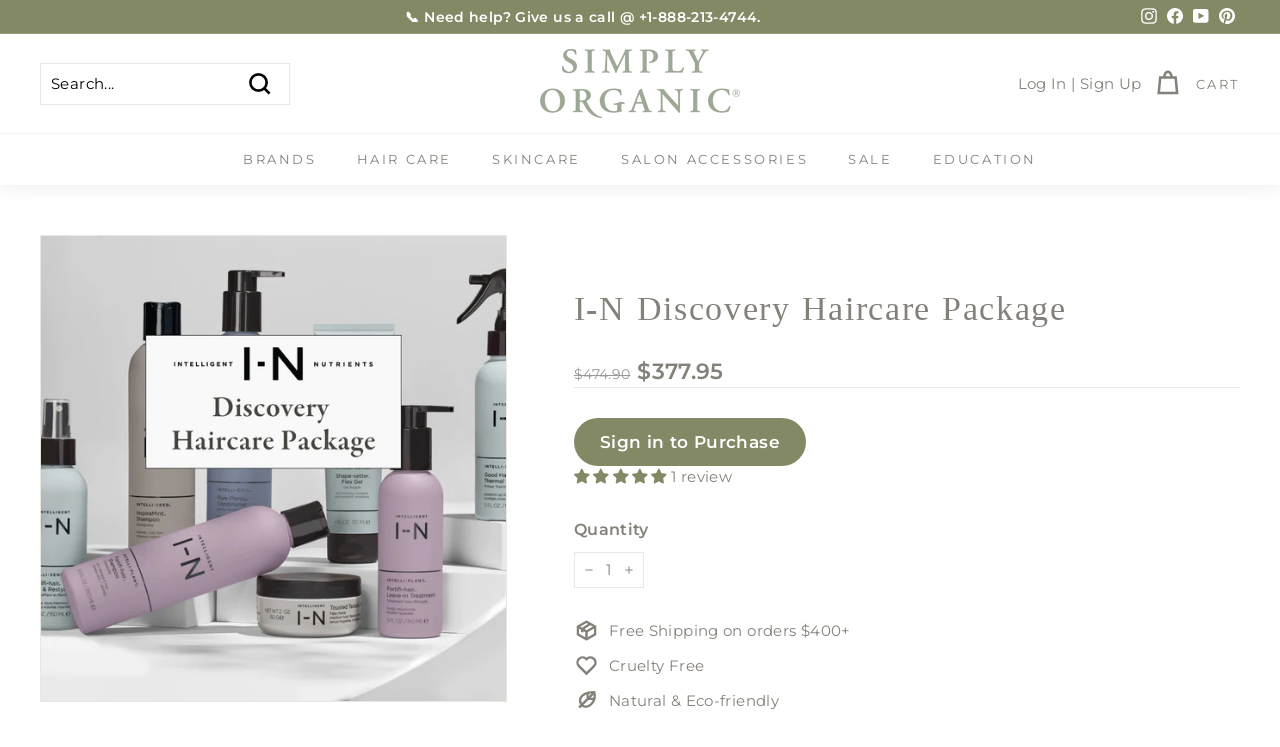

--- FILE ---
content_type: text/css
request_url: https://tags.srv.stackadapt.com/sa.css
body_size: -11
content:
:root {
    --sa-uid: '0-09f8922a-d16f-529c-7187-14f9b68fb45d';
}

--- FILE ---
content_type: text/javascript; charset=utf-8
request_url: https://shop.simplyorganicbeauty.com/products/new-i-n-discovery-haircare-package.js
body_size: 1379
content:
{"id":6888306212942,"title":"I-N Discovery Haircare Package","handle":"new-i-n-discovery-haircare-package","description":"\u003ch3\u003e\u003cspan style=\"color: rgb(130, 137, 100);\"\u003eHAIRCARE DISCOVERY PACKAGE\u003c\/span\u003e\u003c\/h3\u003e\n\u003cp\u003e\u003cspan data-mce-fragment=\"1\"\u003eDiscover the power of the original certified-organic hair care collection! Intelligent Nutrients harness the innovative plant science to achieve next-level results. Intelligent™ is beauty advanced beyond “clean” or “green.” The advanced plant science, invigorating aromas of organic essential oil blends, and the sustainable \u0026amp; recyclable packaging make it the perfect addition to your clean haircare offerings. With backbar sizing, introduce Intelligent Nutrients to clients at the bowl based on their hair needs and desired results and allow them to continue their recommended hair system at home with the Intelligent™ retail collection. \u003c\/span\u003e\u003c\/p\u003e\n\u003cp\u003e\u003cspan data-mce-fragment=\"1\"\u003eWith 2 of each styling product, you’ll be able to incorporate I-N™ into every step of your client’s salon experience. Whether at the bowl after cleansing or at your salon station during styling, clients will then be reaching for it within your retail space to take home with them. \u003c\/span\u003e\u003c\/p\u003e\n\u003cp\u003e\u003cspan data-mce-fragment=\"1\"\u003eAdditionally, you’ll receive our signature Marketing Launch Kit to inform your clients about your latest non-toxic haircare offerings!\u003c\/span\u003e\u003c\/p\u003e\n\u003cp\u003e\u003cspan\u003e\u003cbr\u003e\u003cstrong\u003eINCLUDES [SAVE 20%]:\u003c\/strong\u003e\u003c\/span\u003e\u003cbr\u003e\u003cspan data-mce-fragment=\"1\" style=\"color: #81a18f;\" data-mce-style=\"color: #81a18f;\"\u003e\u003cstrong data-mce-fragment=\"1\"\u003e\u003c\/strong\u003e\u003c\/span\u003e\u003c\/p\u003e\n\u003cp\u003e\u003cspan data-mce-fragment=\"1\" style=\"color: rgb(130, 137, 100);\" data-mce-style=\"color: #81a18f;\"\u003e\u003cstrong data-mce-fragment=\"1\"\u003eRETAIL SIZE SHAMPOOS AND CONDITIONERS\u003c\/strong\u003e\u003c\/span\u003e\u003c\/p\u003e\n\u003cul\u003e\n\u003cli\u003e\u003cspan data-mce-fragment=\"1\"\u003e2 x \u003ca href=\"https:\/\/shop.simplyorganicbeauty.com\/products\/intelligent-nutrients-inspiramint-shampoo-retail-8-5oz\"\u003eInspiraMint Shampoo - 8.5oz\u003c\/a\u003e\u003c\/span\u003e\u003c\/li\u003e\n\u003cli\u003e\u003cspan data-mce-fragment=\"1\"\u003e2 x \u003ca href=\"https:\/\/shop.simplyorganicbeauty.com\/products\/inspiramint-conditioner-8oz\"\u003eInspiraMint Conditioner - 8oz\u003cbr\u003e\u003c\/a\u003e\u003c\/span\u003e\u003c\/li\u003e\n\u003c\/ul\u003e\n\u003cp\u003e\u003cspan data-mce-fragment=\"1\" style=\"color: rgb(130, 137, 100);\" data-mce-style=\"color: #81a18f;\"\u003e\u003cstrong data-mce-fragment=\"1\"\u003eBACKBAR SIZE SHAMPOOS AND CONDITIONERS\u003c\/strong\u003e\u003c\/span\u003e\u003c\/p\u003e\n\u003cul\u003e\n\u003cli\u003e\u003cspan data-mce-fragment=\"1\"\u003e1 x \u003ca href=\"https:\/\/shop.simplyorganicbeauty.com\/products\/copy-of-inspiramint-shampoo-32oz\"\u003eInspiraMint Shampoo - 32oz\u003c\/a\u003e\u003c\/span\u003e\u003c\/li\u003e\n\u003cli\u003e\u003cspan data-mce-fragment=\"1\"\u003e1 x \u003ca href=\"https:\/\/shop.simplyorganicbeauty.com\/products\/inspiramint-conditioner-32oz\"\u003eInspiraMint Conditioner - 32oz\u003cbr\u003e\u003c\/a\u003e\u003c\/span\u003e\u003c\/li\u003e\n\u003c\/ul\u003e\n\u003cp\u003e\u003cspan data-mce-fragment=\"1\" style=\"color: rgb(130, 137, 100);\"\u003e\u003cstrong data-mce-fragment=\"1\"\u003eHAIR TREATMENTS\u003c\/strong\u003e\u003cstrong data-mce-fragment=\"1\"\u003e \u003c\/strong\u003e\u003c\/span\u003e\u003c\/p\u003e\n\u003cul\u003e\n\u003cli\u003e\u003cspan data-mce-fragment=\"1\"\u003e2 x \u003ca href=\"https:\/\/shop.simplyorganicbeauty.com\/products\/shine-bright-moisture-hair-mask?_pos=1\u0026amp;_psq=shine-bright\u0026amp;_ss=e\u0026amp;_v=1.0\"\u003eShine Bright Moisture Mask\u003c\/a\u003e\u003c\/span\u003e\u003c\/li\u003e\n\u003c\/ul\u003e\n\u003cp\u003e\u003cspan data-mce-fragment=\"1\" style=\"color: rgb(130, 137, 100);\"\u003e\u003cstrong data-mce-fragment=\"1\"\u003eSTYLING PRODUCTS\u003c\/strong\u003e\u003c\/span\u003e\u003c\/p\u003e\n\u003cul\u003e\n\u003cli\u003e\u003cspan data-mce-fragment=\"1\"\u003e2 x \u003ca href=\"https:\/\/shop.simplyorganicbeauty.com\/products\/shine-bright-vitamin-c-hair-oil\"\u003eShine Bright Vitamin C Hair Oil\u003c\/a\u003e\u003c\/span\u003e\u003c\/li\u003e\n\u003cli\u003e\u003cspan data-mce-fragment=\"1\"\u003e2 x \u003ca href=\"https:\/\/shop.simplyorganicbeauty.com\/products\/good-hair-guardian-thermal-primer\"\u003eGood Hair Guardian Thermal Primer \u003c\/a\u003e\u003c\/span\u003e\u003c\/li\u003e\n\u003cli\u003e\u003cspan data-mce-fragment=\"1\"\u003e2 x \u003ca href=\"https:\/\/shop.simplyorganicbeauty.com\/products\/amplifi-hair-style-restyler-spray\"\u003eAmplifi-hair Style \u0026amp; Restyler Spray \u003c\/a\u003e\u003c\/span\u003e\u003c\/li\u003e\n\u003cli\u003e\u003cspan data-mce-fragment=\"1\"\u003e2 x \u003ca href=\"https:\/\/shop.simplyorganicbeauty.com\/products\/amplifi-hair-blow-out-cream\"\u003eAmplifi-hair Blow Out Cream\u003c\/a\u003e\u003c\/span\u003e\u003c\/li\u003e\n\u003cli\u003e\u003cspan data-mce-fragment=\"1\"\u003e2 x \u003ca href=\"https:\/\/shop.simplyorganicbeauty.com\/products\/tousled-texture-matte-paste\"\u003eTousled Texture Matte Paste\u003c\/a\u003e\u003c\/span\u003e\u003c\/li\u003e\n\u003c\/ul\u003e\n\u003cp\u003e\u003cspan data-mce-fragment=\"1\" style=\"color: rgb(130, 137, 100);\"\u003e\u003cstrong data-mce-fragment=\"1\"\u003eSKINCARE\u003c\/strong\u003e\u003c\/span\u003e\u003c\/p\u003e\n\u003cul\u003e\n\u003cli\u003e1 x \u003ca href=\"https:\/\/shop.simplyorganicbeauty.com\/products\/i-n-liquid-green-face-oil-revival-eye-whip-kit\"\u003eLiquid Green Oil\u003c\/a\u003e\n\u003c\/li\u003e\n\u003c\/ul\u003e\n\u003cp\u003e\u003cspan data-mce-fragment=\"1\" style=\"color: rgb(130, 137, 100);\"\u003e\u003cstrong data-mce-fragment=\"1\"\u003eMARKETING TOOLS\u003c\/strong\u003e\u003c\/span\u003e\u003c\/p\u003e\n\u003cul\u003e\n\u003cli\u003e\n\u003cp\u003e\u003cb\u003e1 x I-N In-Salon Marketing Launch Kit\u003c\/b\u003e\u003cspan style=\"font-weight: 400;\"\u003e\u003cbr\u003e\u003c\/span\u003e\u003cspan data-mce-fragment=\"1\"\u003eThis kit includes I-N Product and Brand Guide Brochures that make great sales tools for your clients!\u003c\/span\u003e\u003cbr\u003e\u003c\/p\u003e\n\u003c\/li\u003e\n\u003c\/ul\u003e\n\u003cul\u003e\u003c\/ul\u003e\n\u003cp\u003e\u003cbr\u003e\u003c\/p\u003e\n\u003cdiv\u003e\u003cbr\u003e\u003c\/div\u003e\n\u003cstyle type=\"text\/css\"\u003e\u003c!--\ntd {border: 1px solid #ccc;}br {mso-data-placement:same-cell;}\n--\u003e\u003c\/style\u003e","published_at":"2023-10-03T11:41:35-04:00","created_at":"2023-10-03T08:46:19-04:00","vendor":"Intelligent Nutrients","type":"Hair Care Package","tags":["Backbar","Brand: Intelligent Nutrients","Hair Care Package","Retail","Retail Kit"],"price":37795,"price_min":37795,"price_max":37795,"available":false,"price_varies":false,"compare_at_price":47490,"compare_at_price_min":47490,"compare_at_price_max":47490,"compare_at_price_varies":false,"variants":[{"id":40290004074574,"title":"Default Title","option1":"Default Title","option2":null,"option3":null,"sku":"IN-CARDISC-KIT-V2","requires_shipping":true,"taxable":true,"featured_image":null,"available":false,"name":"I-N Discovery Haircare Package","public_title":null,"options":["Default Title"],"price":37795,"weight":6350,"compare_at_price":47490,"inventory_quantity":0,"inventory_management":"shopify","inventory_policy":"deny","barcode":null,"quantity_rule":{"min":1,"max":null,"increment":1},"quantity_price_breaks":[],"requires_selling_plan":false,"selling_plan_allocations":[]}],"images":["\/\/cdn.shopify.com\/s\/files\/1\/1527\/5965\/files\/I-NProductListingSize_37_d5dc6e33-9771-44a1-b9fb-7a52df5799b8.webp?v=1723062329"],"featured_image":"\/\/cdn.shopify.com\/s\/files\/1\/1527\/5965\/files\/I-NProductListingSize_37_d5dc6e33-9771-44a1-b9fb-7a52df5799b8.webp?v=1723062329","options":[{"name":"Title","position":1,"values":["Default Title"]}],"url":"\/products\/new-i-n-discovery-haircare-package","media":[{"alt":null,"id":24517749440590,"position":1,"preview_image":{"aspect_ratio":1.0,"height":3900,"width":3900,"src":"https:\/\/cdn.shopify.com\/s\/files\/1\/1527\/5965\/files\/I-NProductListingSize_37_d5dc6e33-9771-44a1-b9fb-7a52df5799b8.webp?v=1723062329"},"aspect_ratio":1.0,"height":3900,"media_type":"image","src":"https:\/\/cdn.shopify.com\/s\/files\/1\/1527\/5965\/files\/I-NProductListingSize_37_d5dc6e33-9771-44a1-b9fb-7a52df5799b8.webp?v=1723062329","width":3900}],"requires_selling_plan":false,"selling_plan_groups":[]}